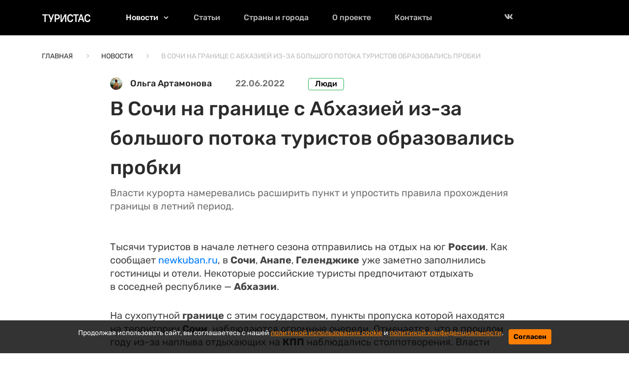

--- FILE ---
content_type: text/html; charset=utf-8
request_url: https://turistas.me/posts/id5729-na-granice-soci-nablyudayutsya-dlinnye-oceredi-turistov-namerevayushhixsya-popast-v-abxaziyu
body_size: 9004
content:

<!DOCTYPE html>
<html lang="ru" dir="ltr">
<!DOCTYPE html>
<html xmlns="http://www.w3.org/1999/xhtml" xml:lang="ru-ru" lang="ru-ru" dir="ltr">
<head>
    <title>В Сочи на границе с Абхазией из-за большого потока туристов образовались пробки | ТУРИСТАС</title>
<meta http-equiv="content-language" content="ru" />
<meta name="robots" content="index, follow" />
    <meta name="robots" content="max-image-preview:large">
    <meta name="news_keywords" content="туризм,россия,абхазия,сочи,граница,очередь" />
        <link rel="image_src" href="https://turistas.me/static/assets/images/default/540x304_turistas.jpg" />
    <meta name="original-source" content="https://turistas.me/" />
    <meta name="description" content="Власти курорта намеревались расширить пункт и упростить правила прохождения границы в летний период." />
    <meta name="abstract" content="В Сочи на границе с Абхазией из-за большого потока туристов образовались пробки. Власти курорта намеревались расширить пункт и упростить правила прохождения границы в летний период." />
    <meta name="keywords" content="туризм,россия,абхазия,сочи,граница,очередь" />
    <meta name="dcterms.title" content="В Сочи на границе с Абхазией из-за большого потока туристов образовались пробки" />
    <meta name="dcterms.creator" content="Ольга Артамонова" />
    <meta name="dcterms.subject" content="туризм,россия,абхазия,сочи,граница,очередь" />
    <meta name="dcterms.description" content="Власти курорта намеревались расширить пункт и упростить правила прохождения границы в летний период." />
    <meta name="dcterms.language" content="ru" />
    <meta property="og:site_name" content="ТУРИСТАС" />
    <meta property="og:type" content="article" />
    <meta property="og:url" content="https://turistas.me/posts/id5729-na-granice-soci-nablyudayutsya-dlinnye-oceredi-turistov-namerevayushhixsya-popast-v-abxaziyu" />
    <meta property="og:title" content="В Сочи на границе с Абхазией из-за большого потока туристов образовались пробки" />
    <meta property="og:description" content="Власти курорта намеревались расширить пункт и упростить правила прохождения границы в летний период." />
        <meta property="og:image" content="https://turistas.me/static/assets/images/default/540x304_turistas.jpg" />
    <meta property="og:locale" content="ru" />
    <meta property="article:tag" content="Новости" />
    <meta property="article:tag" content="Люди" />
            <meta property="article:tag" content="туризм,россия,абхазия,сочи,граница,очередь" />
    <meta property="article:published_time" content="2022-06-22T12:16+03:00" />
    <meta name="twitter:card" content="summary_large_image" />
    <meta name="twitter:description" content="Власти курорта намеревались расширить пункт и упростить правила прохождения границы в летний период." />
    <meta name="twitter:title" content="В Сочи на границе с Абхазией из-за большого потока туристов образовались пробки" />
    <meta name="twitter:url" content="https://turistas.me/posts/id5729-na-granice-soci-nablyudayutsya-dlinnye-oceredi-turistov-namerevayushhixsya-popast-v-abxaziyu" />
        <meta name="twitter:image" content="https://turistas.me/static/assets/images/default/540x304_turistas.jpg" />
    <link rel="amphtml" href="https://turistas.me/ampposts/id5729-na-granice-soci-nablyudayutsya-dlinnye-oceredi-turistov-namerevayushhixsya-popast-v-abxaziyu" />
    <link rel="canonical" href="https://turistas.me/posts/id5729-na-granice-soci-nablyudayutsya-dlinnye-oceredi-turistov-namerevayushhixsya-popast-v-abxaziyu" />
<meta name="MobileOptimized" content="width" />
<meta name="HandheldFriendly" content="true" />
<meta name="theme-color" content="#249AA1">
<meta name="viewport" content="width=device-width, height=device-height, initial-scale=1.0, maximum-scale=1.0, user-scalable=0" />
<meta name="apple-mobile-web-app-title" content="ТУРИСТАС" />
<meta name="application-name" content="ТУРИСТАС" />
<meta name="msapplication-TileColor" content="#0f1215" />
<meta name="msapplication-TileImage" content="/static/favicon.ico" />
<meta http-equiv="X-UA-Compatible" content="IE=Edge">
<meta http-equiv="Content-Type" content="text/html; charset=utf-8">
    <meta name="theme-color" content="#23B153">
    <meta name="format-detection" content="telephone=no">
    <meta name="viewport" content="width=device-width, height=device-height, initial-scale=1.0, maximum-scale=1.0, user-scalable=0">
    <meta http-equiv="X-UA-Compatible" content="IE=Edge">
    <meta http-equiv="Content-Type" content="text/html; charset=utf-8">
    <link rel="icon" href="/static/favicon.ico" type="image/x-icon">
    <link rel="preload" href="/static/assets/css/bootstrap.min.css" as="style">
    <link href="/static/assets/css/bootstrap.min.css" rel="stylesheet">
    <link rel="preload" href="/static/assets/css/recommend_banner.css" as="style">
    <link href="/static/assets/css/recommend_banner.css" rel="stylesheet">
    <link rel="preload" href="/static/assets/css/style.css" as="style">
    <link href="/static/assets/css/style.css" rel="stylesheet">
    <link rel="preload" href="/static/assets/js/jquery-3.5.1.min.js" as="script">
    <script src="/static/assets/js/jquery-3.5.1.min.js"></script>
    <link rel="preload" href="/static/css/cookie_warn_styles.css" as="style">
    <link href="/static/css/cookie_warn_styles.css" rel="stylesheet" type="text/css">
    <link rel="preload" href="/static/js/cookie_warning.js" as="script">
    <script src="/static/js/cookie_warning.js"></script>
    <script type="text/javascript">
        ( function () {
            'use strict';
            var loadedAnalitycs = false,
            timerId;
            if ( navigator.userAgent.indexOf( 'YandexMetrika' ) > -1 ) {
                loadAnalitycs();
            } else {
                window.addEventListener( 'scroll', loadAnalitycs, {passive: true} );
                window.addEventListener( 'touchstart', loadAnalitycs );
                document.addEventListener( 'mouseenter', loadAnalitycs );
                document.addEventListener( 'click', loadAnalitycs );
                window.addEventListener('keydown',loadAnalitycs, {passive: true})
                document.addEventListener( 'DOMContentLoaded', loadFallback );
            }
            function loadFallback() {
                timerId = setTimeout( loadAnalitycs, 1000 );
            }
            function loadAnalitycs( e ) {
                if ( e && e.type ) {
                    console.log( e.type );
                } else {
                    console.log( 'DOMContentLoaded' );
                }
                if ( loadedAnalitycs ) {
                    return;
                }
                let Script1 = document.createElement("script");
                Script1.src = '/static/utils/analitycsInitializerFxd.js';
                Script1.async = true;
                document.getElementsByTagName('head')[0].appendChild(Script1);
                let Script2 = document.createElement("script");
                Script2.src = '/static/utils/adsInitializerFixed.js';
                Script2.async = true;
                document.getElementsByTagName('head')[0].appendChild(Script2);
                loadedAnalitycs = true;
                clearTimeout( timerId );
                window.removeEventListener( 'scroll', loadAnalitycs );
                window.removeEventListener( 'touchstart', loadAnalitycs );
                document.removeEventListener( 'mouseenter', loadAnalitycs );
                document.removeEventListener( 'click', loadAnalitycs );
                document.removeEventListener( 'DOMContentLoaded', loadFallback );
            }
        } )()
    </script>
    <!-- Yandex.RTB -->
    <script>window.yaContextCb=window.yaContextCb||[]</script>
</head>
<body>
<svg aria-hidden="true" style="position: absolute; width: 0; height: 0; overflow: hidden;" version="1.1" xmlns="http://www.w3.org/2000/svg" xmlns:xlink="http://www.w3.org/1999/xlink">
    <defs>
        <symbol id="icon-share" viewBox="0 0 32 32">
            <path d="M4 16c0 2.205 1.795 4 4 4 1.059 0 2.016-0.42 2.732-1.093l7.988 4.565c-0.024 0.173-0.053 0.347-0.053 0.528 0 2.205 1.795 4 4 4s4-1.795 4-4c0-2.205-1.795-4-4-4-1.059 0-2.016 0.42-2.732 1.093l-7.988-4.564c0.024-0.175 0.053-0.348 0.053-0.529s-0.029-0.355-0.053-0.529l7.988-4.564c0.716 0.673 1.673 1.093 2.732 1.093 2.205 0 4-1.795 4-4s-1.795-4-4-4c-2.205 0-4 1.795-4 4 0 0.181 0.029 0.355 0.053 0.529l-7.988 4.564c-0.737-0.7-1.715-1.092-2.732-1.093-2.205 0-4 1.795-4 4z"></path>
        </symbol>
        <symbol id="icon-facebook" viewBox="0 0 32 32">
            <path d="M17.863 27.996v-10.928h3.687l0.548-4.279h-4.235v-2.725c0-1.235 0.344-2.080 2.116-2.080h2.245v-3.815c-1.092-0.117-2.191-0.174-3.289-0.169-3.259 0-5.496 1.989-5.496 5.641v3.14h-3.663v4.279h3.671v10.936h4.416z"></path>
        </symbol>
        <symbol id="icon-ok" viewBox="0 0 32 32">
            <path d="M14.632 21.348c-2.041-0.213-3.883-0.72-5.459-1.961-0.196-0.155-0.399-0.304-0.576-0.476-0.691-0.667-0.76-1.432-0.213-2.219 0.467-0.675 1.251-0.855 2.065-0.467 0.157 0.073 0.307 0.168 0.452 0.268 2.937 2.032 6.973 2.088 9.921 0.092 0.293-0.227 0.605-0.411 0.967-0.504 0.704-0.181 1.36 0.079 1.737 0.699 0.432 0.707 0.427 1.4-0.105 1.948-0.815 0.844-1.796 1.453-2.885 1.879-1.031 0.403-2.16 0.605-3.276 0.739 0.168 0.185 0.248 0.276 0.353 0.383 1.516 1.533 3.040 3.063 4.552 4.601 0.515 0.525 0.623 1.175 0.339 1.785-0.311 0.667-1.004 1.105-1.685 1.059-0.431-0.031-0.767-0.247-1.067-0.549-1.144-1.16-2.309-2.299-3.431-3.48-0.327-0.344-0.484-0.279-0.772 0.020-1.151 1.193-2.32 2.368-3.499 3.537-0.528 0.524-1.157 0.619-1.771 0.32-0.651-0.32-1.067-0.988-1.033-1.661 0.021-0.456 0.244-0.803 0.555-1.115 1.501-1.509 2.997-3.023 4.495-4.533 0.099-0.101 0.192-0.208 0.336-0.364z"></path>
            <path d="M15.876 16.092c-3.643-0.013-6.629-3.053-6.609-6.728 0.021-3.715 3.011-6.707 6.689-6.697 3.685 0.009 6.644 3.047 6.627 6.8-0.020 3.667-3.027 6.637-6.707 6.625zM19.186 9.372c0.002-0.429-0.080-0.855-0.243-1.252s-0.402-0.759-0.705-1.063c-0.303-0.305-0.663-0.546-1.059-0.711s-0.822-0.25-1.251-0.25c-0.433-0-0.863 0.086-1.263 0.253s-0.762 0.413-1.066 0.722c-0.304 0.309-0.543 0.675-0.704 1.078s-0.24 0.833-0.232 1.266c0.001 0.43 0.086 0.855 0.252 1.251s0.408 0.756 0.713 1.059c0.305 0.302 0.667 0.541 1.065 0.703s0.824 0.244 1.253 0.24c0.429-0.002 0.855-0.088 1.25-0.255s0.755-0.41 1.056-0.716c0.301-0.306 0.539-0.669 0.699-1.068s0.24-0.825 0.235-1.254v-0.001z"></path>
        </symbol>
        <symbol id="icon-twitter" viewBox="0 0 32 32">
            <path d="M26.177 10.663c0.017 0.233 0.017 0.465 0.017 0.697 0 7.1-5.404 15.281-15.28 15.281-3.043 0-5.869-0.881-8.248-2.412 0.432 0.049 0.848 0.067 1.297 0.067 2.417 0.006 4.766-0.802 6.668-2.295-1.121-0.020-2.207-0.39-3.108-1.058s-1.57-1.6-1.915-2.666c0.332 0.049 0.665 0.083 1.015 0.083 0.481 0 0.965-0.067 1.415-0.183-1.216-0.245-2.31-0.905-3.095-1.866s-1.213-2.164-1.212-3.405v-0.067c0.716 0.399 1.547 0.648 2.427 0.681-0.737-0.49-1.342-1.155-1.76-1.935s-0.636-1.652-0.635-2.537c0-0.997 0.265-1.912 0.731-2.709 1.35 1.66 3.033 3.018 4.94 3.986s3.998 1.525 6.134 1.634c-0.083-0.4-0.133-0.815-0.133-1.231-0-0.705 0.138-1.404 0.408-2.056s0.665-1.244 1.164-1.743 1.091-0.894 1.743-1.164c0.652-0.27 1.35-0.408 2.056-0.408 1.547 0 2.943 0.648 3.924 1.696 1.202-0.232 2.355-0.671 3.408-1.297-0.401 1.241-1.24 2.293-2.361 2.96 1.066-0.122 2.109-0.402 3.092-0.832-0.735 1.071-1.645 2.010-2.692 2.777z"></path>
        </symbol>
        <symbol id="icon-vk" viewBox="0 0 32 32">
            <path d="M28.772 9.14c0.187-0.62 0-1.075-0.883-1.075h-2.924c-0.744 0-1.084 0.393-1.271 0.825 0 0-1.487 3.625-3.593 5.976-0.68 0.684-0.991 0.9-1.361 0.9-0.185 0-0.455-0.216-0.455-0.836v-5.791c0-0.744-0.215-1.075-0.835-1.075h-4.595c-0.464 0-0.744 0.344-0.744 0.672 0 0.704 1.053 0.867 1.161 2.851v4.304c0 0.943-0.169 1.115-0.543 1.115-0.991 0-3.401-3.639-4.832-7.804-0.279-0.809-0.56-1.136-1.307-1.136h-2.923c-0.836 0-1.003 0.393-1.003 0.825 0 0.776 0.991 4.616 4.615 9.695 2.416 3.468 5.817 5.348 8.916 5.348 1.857 0 2.087-0.417 2.087-1.137v-2.621c0-0.835 0.177-1.003 0.765-1.003 0.432 0 1.176 0.219 2.911 1.889 1.981 1.981 2.309 2.871 3.423 2.871h2.923c0.835 0 1.252-0.417 1.012-1.241-0.263-0.82-1.209-2.013-2.465-3.425-0.683-0.805-1.703-1.672-2.013-2.105-0.433-0.559-0.308-0.805 0-1.301 0.001 0.001 3.563-5.015 3.933-6.72z"></path>
        </symbol>
        <symbol id="icon-instagram" viewBox="0 0 32 32">
            <path d="M16 11.667c-2.393 0-4.333 1.94-4.333 4.333s1.94 4.333 4.333 4.333c2.393 0 4.333-1.94 4.333-4.333s-1.94-4.333-4.333-4.333z"></path>
            <path d="M9.026 4.109c-2.531 0.283-4.573 2.277-4.87 4.817-0.55 4.7-0.55 9.448 0 14.148 0.297 2.54 2.339 4.534 4.87 4.817 4.598 0.514 9.35 0.514 13.948 0 2.531-0.283 4.573-2.277 4.87-4.817 0.55-4.7 0.55-9.448 0-14.148-0.297-2.54-2.339-4.534-4.87-4.817-4.597-0.514-9.35-0.514-13.948 0zM22.667 8c0.736 0 1.333 0.597 1.333 1.333s-0.597 1.333-1.333 1.333c-0.736 0-1.333-0.597-1.333-1.333s0.597-1.333 1.333-1.333zM9.667 16c0-3.498 2.836-6.333 6.333-6.333s6.333 2.836 6.333 6.333c0 3.498-2.836 6.333-6.333 6.333s-6.333-2.836-6.333-6.333z"></path>
        </symbol>
        <symbol id="icon-zoom" viewBox="0 0 16 16">
            <path d="M15.56 15.56c-0.587 0.587-1.538 0.587-2.125 0l-2.652-2.652c-1.090 0.699-2.379 1.116-3.771 1.116-3.872 0-7.012-3.139-7.012-7.012s3.14-7.012 7.012-7.012c3.873 0 7.012 3.139 7.012 7.012 0 1.391-0.417 2.68-1.116 3.771l2.652 2.652c0.587 0.587 0.587 1.538 0 2.125zM7.012 2.003c-2.766 0-5.009 2.242-5.009 5.009s2.243 5.009 5.009 5.009c2.766 0 5.009-2.242 5.009-5.009s-2.242-5.009-5.009-5.009z"></path>
        </symbol>
        <symbol id="icon-menu" viewBox="0 0 32 32">
            <path fill="#ffffff" style="fill: var(--color1, #ffffff)" d="M4.8 8c0-0.424 0.169-0.831 0.469-1.131s0.707-0.469 1.131-0.469h19.2c0.424 0 0.831 0.169 1.131 0.469s0.469 0.707 0.469 1.131-0.169 0.831-0.469 1.131c-0.3 0.3-0.707 0.469-1.131 0.469h-19.2c-0.424 0-0.831-0.169-1.131-0.469s-0.469-0.707-0.469-1.131z"></path>
            <path fill="#ffffff" style="fill: var(--color1, #ffffff)" d="M4.8 16c0-0.424 0.169-0.831 0.469-1.131s0.707-0.469 1.131-0.469h19.2c0.424 0 0.831 0.169 1.131 0.469s0.469 0.707 0.469 1.131-0.169 0.831-0.469 1.131c-0.3 0.3-0.707 0.469-1.131 0.469h-19.2c-0.424 0-0.831-0.169-1.131-0.469s-0.469-0.707-0.469-1.131z"></path>
            <path fill="#ffffff" style="fill: var(--color1, #ffffff)" d="M14.4 24c0-0.424 0.169-0.831 0.469-1.131s0.707-0.469 1.131-0.469h9.6c0.424 0 0.831 0.169 1.131 0.469s0.469 0.707 0.469 1.131-0.169 0.831-0.469 1.131c-0.3 0.3-0.707 0.469-1.131 0.469h-9.6c-0.424 0-0.831-0.169-1.131-0.469s-0.469-0.707-0.469-1.131z"></path>
        </symbol>
        <symbol id="icon-cheveron-down" viewBox="0 0 20 20">
            <path d="M9.293 12.95l0.707 0.707 5.657-5.657-1.414-1.414-4.243 4.242-4.243-4.242-1.414 1.414z"></path>
        </symbol>
        <symbol id="icon-align-right" viewBox="0 0 32 32">
            <path fill="#ffffff" style="fill: var(--color1, #ffffff)" d="M4.8 8c0-0.424 0.169-0.831 0.469-1.131s0.707-0.469 1.131-0.469h19.2c0.424 0 0.831 0.169 1.131 0.469s0.469 0.707 0.469 1.131-0.169 0.831-0.469 1.131c-0.3 0.3-0.707 0.469-1.131 0.469h-19.2c-0.424 0-0.831-0.169-1.131-0.469s-0.469-0.707-0.469-1.131z"></path>
            <path fill="#ffffff" style="fill: var(--color1, #ffffff)" d="M4.8 16c0-0.424 0.169-0.831 0.469-1.131s0.707-0.469 1.131-0.469h19.2c0.424 0 0.831 0.169 1.131 0.469s0.469 0.707 0.469 1.131-0.169 0.831-0.469 1.131c-0.3 0.3-0.707 0.469-1.131 0.469h-19.2c-0.424 0-0.831-0.169-1.131-0.469s-0.469-0.707-0.469-1.131z"></path>
            <path fill="#ffffff" style="fill: var(--color1, #ffffff)" d="M14.4 24c0-0.424 0.169-0.831 0.469-1.131s0.707-0.469 1.131-0.469h9.6c0.424 0 0.831 0.169 1.131 0.469s0.469 0.707 0.469 1.131-0.169 0.831-0.469 1.131c-0.3 0.3-0.707 0.469-1.131 0.469h-9.6c-0.424 0-0.831-0.169-1.131-0.469s-0.469-0.707-0.469-1.131z"></path>
        </symbol>
    </defs>
</svg>
<header class="header sticky-menu" id="menu">
    <div class="navbar d-flex align-items-center py-0 container">
    <div class="header__logo py-4 pr-5">
        <a class="pb-1" href="/">
            <img class="logo" src="/static/assets/images/logo-1.svg" alt="">
        </a>
    </div>
    <div class="flex-row d-flex navbar-content position-relative align-items-center">
        <div class="navbar-content-menu">
            <ul class="navbar-nav bd-navbar-nav flex-row mt-3">
                <li class="nav-item parent navbar-item active mx-4 pb-3 d-flex align-items-center position-relative">
                    <a class="nav-link navbar-a" href="/news">Новости</a>
                    <svg class="icon icon-cheveron-down toggle-element ml-2"><use xlink:href="#icon-cheveron-down"></use></svg>
                    <div class="navbar-submenu_parent">
                        <ul class="navbar-dropdown navbar-submenu">
                            <li class="list-item navbar-submenu_item d-md-none"><a class="list-link" href="/news">Новости</a></li>
                            <li class="list-item navbar-submenu_item"><a class="list-link" href="/news/statistics">Статистика</a></li>
                            <li class="list-item navbar-submenu_item"><a class="list-link" href="/news/official">Официальные сообщения</a></li>
                            <li class="list-item navbar-submenu_item"><a class="list-link" href="/news/visas">Визы</a></li>
                            <li class="list-item navbar-submenu_item"><a class="list-link" href="/news/transport">Транспорт</a></li>
                            <li class="list-item navbar-submenu_item"><a class="list-link" href="/news/advice">Советы</a></li>
                            <li class="list-item navbar-submenu_item"><a class="list-link" href="/news/food">Еда</a></li>
                            <li class="list-item navbar-submenu_item"><a class="list-link" href="/news/culture">Культура</a></li>
                            <li class="list-item navbar-submenu_item"><a class="list-link" href="/news/routes">Маршруты</a></li>
                            <li class="list-item navbar-submenu_item"><a class="list-link" href="/news/people">Люди</a></li>
                            <li class="list-item navbar-submenu_item"><a class="list-link" href="/news/nature">Природа</a></li>
                            <li class="list-item navbar-submenu_item"><a class="list-link" href="/news/towns">Города</a></li>
                            <li class="list-item navbar-submenu_item"><a class="list-link" href="/news/incidents">Происшествия</a></li>
                            <li class="list-item navbar-submenu_item"><a class="list-link" href="/news/prices">Цены</a></li>
                        </ul>
                    </div>
                </li>
                <li class="nav-item parent navbar-item mx-4 pb-3 d-flex align-items-center position-relative">
                    <a class="nav-link navbar-a" href="/world/blogs/list">Статьи</a>
                </li>
                <li class="nav-item navbar-item mx-4 pb-3 position-relative">
                    <a class="nav-link navbar-a" href="/world/all-countries">Страны и города</a>
                </li>
                <li class="nav-item navbar-item mx-4 pb-3 position-relative">
                    <a class="nav-link navbar-a" href="/about">О проекте</a>
                </li>
                <li class="nav-item navbar-item mx-4 pb-3 position-relative">
                    <a class="nav-link navbar-a" href="/contacts">Контакты</a>
                </li>
            </ul>
        </div>
    </div>
    <div class="flex-grow-1 d-xl-flex justify-content-center d-none">
        <a href="https://vk.com/turistasme" target="_blank" class=""><svg class="header-icon icon icon-vk"><use xlink:href="#icon-vk"></use></svg></a>
    </div>
    <div class="ml-md-auto d-flex">
        <button class="navbar-toggle-3 btn border-0 p-0 d-lg-none">
            <svg class="icon icon-align-right"><use xlink:href="#icon-align-right"></use></svg>
        </button>
    </div>
    </div>
</header>
    <main id="content" class="content" role="main">
        <section class="section">
            <div class="crumb mt-3">
                <div class="container">
                    <nav aria-label="breadcrumb">
                        <ol class="breadcrumb px-0 py-3 mb-0">
                            <li class="breadcrumb-item pr-2 pr-md-4"><a href="/">Главная</a></li>
                            <li class="breadcrumb-item pr-2 pr-md-4"><a href="/news">Новости</a></li>
                            <li class="breadcrumb-item active" aria-current="page">В Сочи на границе с Абхазией из-за большого потока туристов образовались пробки</li>
                        </ol>
                    </nav>
                </div>
            </div>
            <input type="hidden" name="csrfmiddlewaretoken" value="2wjo1xgCbD4vuiovAYfGSFOEfX0HObyq7sJVRIoj46CW7K8ZRyX8ivNTJg2QYLoz">
<div class="container mb-5">
    <div class="article mb-5 mt-3" data-rel="article" id="5729" data-article='{"title": "В Сочи на границе с Абхазией из-за большого потока туристов образовались пробки | ТУРИСТАС", "url": "https://turistas.me/posts/id5729-na-granice-soci-nablyudayutsya-dlinnye-oceredi-turistov-namerevayushhixsya-popast-v-abxaziyu"}'>
        <div class="info-block">
            <article class="card">
                <div class="article__meta" style="display: none" itemscope="" itemtype="https://schema.org/Article">
    <div itemprop="mainEntityOfPage">https://turistas.me/posts/id5729-na-granice-soci-nablyudayutsya-dlinnye-oceredi-turistov-namerevayushhixsya-popast-v-abxaziyu</div>
    <a itemprop="url" href="https://turistas.me/posts/id5729-na-granice-soci-nablyudayutsya-dlinnye-oceredi-turistov-namerevayushhixsya-popast-v-abxaziyu"></a>
    <div itemprop="headline">В Сочи на границе с Абхазией из-за большого потока туристов образовались пробки</div>
    <div itemprop="alternativeHeadline">Власти курорта намеревались расширить пункт и упростить правила прохождения границы в летний период.</div>
    <div itemprop="name">В Сочи на границе с Абхазией из-за большого потока туристов образовались пробки</div>
    <div itemprop="description">Власти курорта намеревались расширить пункт и упростить правила прохождения границы в летний период.</div>
    <div itemprop="datePublished">2022-06-22T12:16+03:00</div>
    <div itemprop="dateCreated">2022-06-22T12:16+03:00</div>
    <div itemprop="dateModified">2022-06-22T12:16+03:00</div>
    <div itemprop="articleSection">Люди</div>
    <div itemprop="speakable" itemscope="" itemtype="https://schema.org/SpeakableSpecification">
        <div itemprop="xpath">/html/head/meta[@name='og:title']/@content</div>
        <div itemprop="xpath">/html/head/meta[@name='og:description']/@content</div>
    </div>
    <div itemprop="articleBody">Тысячи туристов в начале летнего сезона отправились на отдых на юг России. Как сообщает newkuban.ru, в Сочи, Анапе, Геленджике уже заметно заполнились гостиницы и отели. Некоторые российские туристы предпочитают отдыхать в соседней республике — Абхазии.
На сухопутной границе с этим государством, пункты пропуска которой находятся на территории Сочи, наблюдаются огромные очереди. Отмечается, что в прошлом году из-за наплыва отдыхающих на КПП наблюдались столпотворения. Власти курорта намеревались расширить пункт и упростить правила прохождения границы в летний период.
По всей видимости, сообщает издание, ситуация не поменялась. В социальных сетях появляются видео, где запечатлены огромные очереди на границе России и Абхазии в Сочи.</div>
    <div itemprop="copyrightHolder" itemscope="" itemtype="http://schema.org/Organization">
        <div itemprop="name">ТУРИСТАС</div>
        <a itemprop="url" href="https://turistas.me/"></a>
        <div itemprop="email">info@turistas.me</div>
        <div itemprop="legalName">ТУРИСТАС</div>
        <div itemprop="logo" itemscope="" itemtype="https://schema.org/ImageObject">
            <a itemprop="url" href="/static/assets/images/logo-1.svg"></a>
            <a itemprop="contentUrl" href="/static/assets/images/logo-1.svg"></a>
            <div itemprop="width">98</div>
            <div itemprop="height">16</div>
        </div>
        <div itemprop="image" itemscope="" itemtype="https://schema.org/ImageObject">
            <a itemprop="url" href="/static/assets/images/logo-1.svg"></a>
            <a itemprop="contentUrl" href="/static/assets/images/logo-1.svg"></a>
            <div itemprop="width">98</div>
            <div itemprop="height">16</div>
        </div>
    </div>
    <div itemprop="copyrightYear">None</div>
    <div itemprop="creator" itemscope="" itemtype="http://schema.org/Person">
        <div itemprop="name">Ольга Артамонова</div>
    </div>
    <div itemprop="editor" itemscope="" itemtype="http://schema.org/Person">
        <div itemprop="name">Ольга Артамонова</div>
    </div>
    <div itemprop="genre">Новости</div>
    <div itemprop="inLanguage">ru-RU</div>
    <div itemprop="sourceOrganization" itemscope="" itemtype="http://schema.org/Organization">
        <div itemprop="name">ТУРИСТАС</div>
        <a itemprop="url" href="https://turistas.me/"></a>
        <div itemprop="email">info@turistas.me</div>
        <div itemprop="legalName">ТУРИСТАС</div>
        <div itemprop="logo" itemscope="" itemtype="https://schema.org/ImageObject">
            <a itemprop="url" href="/static/assets/images/logo-1.svg"></a>
            <a itemprop="contentUrl" href="/static/assets/images/logo-1.svg"></a>
            <div itemprop="width">98</div>
            <div itemprop="height">16</div>
        </div>
        <div itemprop="image" itemscope="" itemtype="https://schema.org/ImageObject">
            <a itemprop="url" href="/static/assets/images/logo-1.svg"></a>
            <a itemprop="contentUrl" href="/static/assets/images/logo-1.svg"></a>
            <div itemprop="width">98</div>
            <div itemprop="height">16</div>
        </div>
    </div>
    <div itemprop="publisher" itemscope="" itemtype="http://schema.org/Organization">
        <div itemprop="name">ТУРИСТАС</div>
        <a itemprop="url" href="https://turistas.me/"> </a>
        <div itemprop="email">info@turistas.me</div>
        <div itemprop="legalName">ТУРИСТАС</div>
        <div itemprop="logo" itemscope="" itemtype="https://schema.org/ImageObject">
            <a itemprop="url" href="/static/assets/images/logo-1.svg"></a>
            <a itemprop="contentUrl" href="/static/assets/images/logo-1.svg"></a>
            <div itemprop="width">98</div>
            <div itemprop="height">16</div>
        </div>
        <div itemprop="image" itemscope="" itemtype="https://schema.org/ImageObject">
            <a itemprop="url" href="/static/assets/images/logo-1.svg"></a>
            <a itemprop="contentUrl" href="/static/assets/images/logo-1.svg"></a>
            <div itemprop="width">98</div>
            <div itemprop="height">16</div>
        </div>
    </div>
    <div itemprop="author" itemscope="" itemtype="http://schema.org/Person">
        <div itemprop="name">Ольга Артамонова</div>
    </div>
</div>
                <div class="d-flex flex-wrap align-items-center mb-0 mb-md-2">
                    <div class="d-flex align-items-center mb-3 mb-md-0">
                        <img class="avatar mr-3" src="/static/assets/images/authors/konovalova.jpg" alt="" width="40" height="40" />
                        <div class="avatar__text mr-5">Ольга Артамонова</div>
                    </div>
                    <div class="card-calendar mr-5 mb-3 mb-md-0">
                        <time class="datetime" datetime="2021-01-14">22.06.2022</time>
                    </div>
                    <div class="mb-3 mb-md-0"><a href="/people" class="card-theme fw-500">Люди</a></div>
                </div>
                <div class="card-body p-0 position-relative">
                    <h1 class="card-h mb-2 fw-500 fs-40 fs-md-32 fs-sm-24 fw-md-600 fw-sm-500">В Сочи на границе с Абхазией из-за большого потока туристов образовались пробки</h1>
                    <p class="fs-20 mb-4 nav-gray fs-sm-16">Власти курорта намеревались расширить пункт и упростить правила прохождения границы в летний период.</p>
                </div>
            </article>
            <p>Тысячи туристов в&nbsp;начале летнего сезона отправились на&nbsp;отдых на&nbsp;юг&nbsp;<strong>России</strong>. Как сообщает <a href="https://newkuban.ru/news/210655309/?utm_source=yxnews&amp;utm_medium=desktop" target="_blank" rel="noopener">newkuban.ru</a>, в&nbsp;<strong>Сочи</strong>,<strong> Анапе</strong>,<strong> Геленджике</strong> уже заметно заполнились гостиницы и&nbsp;отели. Некоторые российские туристы предпочитают отдыхать в&nbsp;соседней республике&nbsp;&mdash; <strong>Абхазии</strong>.</p>
<p>На&nbsp;сухопутной <strong>границе</strong> с&nbsp;этим государством, пункты пропуска которой находятся на&nbsp;территории <strong>Сочи</strong>, наблюдаются огромные очереди. Отмечается, что в&nbsp;прошлом году из-за наплыва отдыхающих на&nbsp;<strong>КПП</strong> наблюдались столпотворения. Власти <strong>курорта</strong> намеревались расширить пункт и&nbsp;упростить правила прохождения границы в&nbsp;<strong>летний период</strong>.</p>
<p>По&nbsp;всей видимости, сообщает издание, ситуация не&nbsp;поменялась. В&nbsp;социальных сетях появляются видео, где запечатлены огромные очереди на&nbsp;границе <strong>России </strong>и<strong>&nbsp;Абхазии</strong> в<strong>&nbsp;Сочи</strong>.</p>
            <div class="divider divider-dashed"></div>
            <div class="row article-tag">
                <div class="col text-center"><a href="https://twitter.com/intent/tweet?text=В Сочи на границе с Абхазией из-за большого потока туристов образовались пробки%20%7C%20ТУРИСТАС&url=https://turistas.me/posts/id5729-na-granice-soci-nablyudayutsya-dlinnye-oceredi-turistov-namerevayushhixsya-popast-v-abxaziyu&utm_source=share2" target="_blank"><svg class="icon icon-twitter"><use xlink:href="#icon-twitter"></use></svg></a></div>
                <div class="col text-center"><a href="https://vk.com/share.php?url=https://turistas.me/posts/id5729-na-granice-soci-nablyudayutsya-dlinnye-oceredi-turistov-namerevayushhixsya-popast-v-abxaziyu&title=В Сочи на границе с Абхазией из-за большого потока туристов образовались пробки%20%7C%20ТУРИСТАС&utm_source=share2" target="_blank"><svg class="icon icon-vk"><use xlink:href="#icon-vk"></use></svg></a></div>
                <div class="col text-center"><a href="https://connect.ok.ru/offer?url=https://turistas.me/posts/id5729-na-granice-soci-nablyudayutsya-dlinnye-oceredi-turistov-namerevayushhixsya-popast-v-abxaziyu&title=В Сочи на границе с Абхазией из-за большого потока туристов образовались пробки%20%7C%20ТУРИСТАС&utm_source=share2" target="_blank"><svg class="icon icon-ok"><use xlink:href="#icon-ok"></use></svg></a></div>
            </div>
            <div class="divider divider-dashed"></div>
        </div>
    </div>
</div>
    <div class="advertising">
        <div class="d-none d-md-block">
            <div class="d-flex justify-content-center">
                <div id="yandex_rtb_R-A-639713-2-5729"></div>
                <script type="text/javascript">
                    (function(w, d, n, s, t) {
                        w[n] = w[n] || [];
                        w[n].push(function() {
                            Ya.Context.AdvManager.render({
                                blockId: "R-A-639713-2",
                                renderTo: "yandex_rtb_R-A-639713-2-5729",
                                async: true,
                                pageNumber: "5729"
                            });
                        });
                        t = d.getElementsByTagName("script")[0];
                        s = d.createElement("script");
                        s.type = "text/javascript";
                        s.src = "//an.yandex.ru/system/context.js";
                        s.async = true;
                        t.parentNode.insertBefore(s, t);
                    })(this, this.document, "yandexContextAsyncCallbacks");
                </script>
            </div>
        </div>
        <div class="d-md-none">
            <div class="d-flex justify-content-center">
                <!-- Yandex.RTB R-A-639713-4 -->
                <div id="yandex_rtb_R-A-639713-4-5729"></div>
                <script type="text/javascript">
                    (function(w, d, n, s, t) {
                        w[n] = w[n] || [];
                        w[n].push(function() {
                            Ya.Context.AdvManager.render({
                                blockId: "R-A-639713-4",
                                renderTo: "yandex_rtb_R-A-639713-4-5729",
                                async: true,
                                pageNumber: "5729"
                            });
                        });
                        t = d.getElementsByTagName("script")[0];
                        s = d.createElement("script");
                        s.type = "text/javascript";
                        s.src = "//an.yandex.ru/system/context.js";
                        s.async = true;
                        t.parentNode.insertBefore(s, t);
                    })(this, this.document, "yandexContextAsyncCallbacks");
                </script>
            </div>
        </div>
    </div>
<div class="lazy" data-lazy-function="loadItem"></div>
            <script>
                let showedIdsList = [5729, ];
            </script>
        </section>
    </main>
    <script src="/static/assets/js/scroll_updatd.js"></script>
    <div id="cookie-consent" class="cookie-popup">
    <div class="popupContentContainer">
        <p>Продолжая использовать сайт, вы соглашаетесь с нашей <a href="/cookie_policy" target="_blank">политикой использования cookie</a> и <a href="/policy" target="_blank">политикой конфиденциальности</a>.</p>
        <button id="cookie-accept">Согласен</button>
    </div>
</div>
<footer role="contentinfo">
<div class="footer mt-5">
    <div class="container">
        <div class="row">
            <div class="col-lg-2">
                <div class="footer__logo mb-5">
                    <a class="" href="/">
                        <img class="logo" src="/static/assets/images/logo-1.svg" alt="">
                    </a>
                </div>
            </div>
            <div class="col-lg-7">
                <div class="row row-cols-sm-4 row-cols-2">
                    <div class="col mb-5">
                        <h6 class="mb-4 mt-md-1 fw-400">Навигация</h6>
                        <ul class="footer-list">
                            <li><a href="/news">Новости</a></li>
                            <li><a href="/world/blogs/list">Статьи</a></li>
                            <li><a href="/contacts">Контакты</a></li>
                            <li><a href="/about">О проекте</a></li>
                        </ul>
                    </div>
                    <div class="col mb-5">
                        <h6 class="mb-4 mt-md-1 fw-400">Новости</h6>
                        <ul class="footer-list">
                            <li><a href="/news/statistics">Статистика</a></li>
                            <li><a href="/news/official">Официальные сообщения</a></li>
                            <li><a href="/news/visas">Визы</a></li>
                            <li><a href="/news/transport">Транспорт</a></li>
                            <li><a href="/news/advice">Советы</a></li>
                            <li><a href="/news/food">Еда</a></li>
                            <li><a href="/news/culture">Культура</a></li>
                            <li><a href="/news/routes">Маршруты</a></li>
                            <li><a href="/news/people">Люди</a></li>
                            <li><a href="/news/nature">Природа</a></li>
                            <li><a href="/news/towns">Города</a></li>
                            <li><a href="/news/incidents">Происшествия</a></li>
                        </ul>
                    </div>
                    <div class="col mb-5">
                        <h6 class="mb-4 mt-md-1 fw-400">Статьи</h6>
                        <ul class="footer-list">
                            <li><a href="/articles/statistics">Статистика</a></li>
                            <li><a href="/articles/official">Официальные сообщения</a></li>
                            <li><a href="/articles/visas">Визы</a></li>
                            <li><a href="/articles/transport">Транспорт</a></li>
                            <li><a href="/articles/advice">Советы</a></li>
                            <li><a href="/articles/food">Еда</a></li>
                            <li><a href="/articles/culture">Культура</a></li>
                            <li><a href="/articles/routes">Маршруты</a></li>
                            <li><a href="/articles/people">Люди</a></li>
                            <li><a href="/articles/nature">Природа</a></li>
                            <li><a href="/articles/towns">Города</a></li>
                            <li><a href="/articles/incidents">Происшествия</a></li>
                        </ul>
                    </div>
                </div>
            </div>
            <div class="col-lg-3">
                <div class="mb-4 mt-md-1 d-flex justify-content-lg-end">
                    <a href="https://vk.com/turistasme" target="_blank" class=""><svg class="mb-2 footer-icon icon icon-vk"><use xlink:href="#icon-vk"></use></svg></a>
                </div>
            </div>
        </div>
        <div class="footer-info__text my-4 nav-gray">
            2018–2025 © Туристас. При использовании материалов сайта обязательным условием является наличие гиперссылки в пределах первого абзаца на страницу расположения исходной статьи
        </div>
    </div>
</div>
</footer>
<div class="blur"></div>
<script src="/static/assets/js/bootstrap.min.js"></script>
<script src="/static/assets/js/jquery.lazyload.min.js"></script>
<script src="/static/assets/js/lazyloader.min.js"></script>
<script src="/static/assets/js/css-vars-ponyfill.min.js"></script>
<script src="/static/assets/js/script.js"></script>
<noscript><div><img src="https://mc.yandex.ru/watch/49313608" style="position:absolute; left:-9999px;" alt="" /></div></noscript>
<noscript><div>
<img src="https://top-fwz1.mail.ru/counter?id=3085197;js=na" style="border:0;position:absolute;left:-9999px;" alt="Top.Mail.Ru" />
</div></noscript>
<!-- //Rating@Mail.ru counter -->
</body>
</html>


--- FILE ---
content_type: text/css
request_url: https://turistas.me/static/assets/css/recommend_banner.css
body_size: 387
content:
@media screen and (max-width: 480px) {
    .recommendTitle {
        font-size: 22px!important;
    }
}

@media screen and (max-width: 680px) {

}

@media screen and (max-width: 768px) {
    .recommendCard {
        max-width: 400px!important;
        flex-direction: column!important;
        margin-left: auto;
        margin-right: auto;
        align-items: center;
    }

    .recommendTitleContainer {
        margin-left: 0!important;
        margin-top: 12px!important;
    }
}

.recommendContainer {

}

.recommendCardWrapper {

}

.recommendCard {
    display: flex;
    flex-direction: row;
}

.recommendImageContainer {
    position: relative;
    max-width: 400px;
    width: 100%;
}

.recommendImageContainer img {
    position: relative;
    max-width: 100%;
    border-radius: 8px;
}

.recommendTitleContainer {
    display: flex;
    flex-direction: column;
    justify-content: center;
    margin-left: 12px;
}

.recommendTitle {
    font-weight: bold;
    font-size: 24px;
    text-decoration: none!important;
    color: #333333!important;
}

--- FILE ---
content_type: text/css
request_url: https://turistas.me/static/assets/css/style.css
body_size: 5060
content:
 /* rubik-300 - latin_cyrillic */
@font-face {
    font-family: 'Rubik';
    font-style: normal;
    font-weight: 300;
    src: url('../fonts/Rubik/rubik-v11-latin_cyrillic-300.eot'); /* IE9 Compat Modes */
    src: local(''),
         url('../fonts/Rubik/rubik-v11-latin_cyrillic-300.eot?#iefix') format('embedded-opentype'), /* IE6-IE8 */
         url('../fonts/Rubik/rubik-v11-latin_cyrillic-300.woff2') format('woff2'), /* Super Modern Browsers */
         url('../fonts/Rubik/rubik-v11-latin_cyrillic-300.woff') format('woff'), /* Modern Browsers */
         url('../fonts/Rubik/rubik-v11-latin_cyrillic-300.ttf') format('truetype'), /* Safari, Android, iOS */
         url('../fonts/Rubik/rubik-v11-latin_cyrillic-300.svg#Rubik') format('svg'); /* Legacy iOS */
    font-display: swap;
  }
  /* rubik-regular - latin_cyrillic */
  @font-face {
    font-family: 'Rubik';
    font-style: normal;
    font-weight: 400;
    src: url('../fonts/Rubik/rubik-v11-latin_cyrillic-regular.eot'); /* IE9 Compat Modes */
    src: local(''),
         url('../fonts/Rubik/rubik-v11-latin_cyrillic-regular.eot?#iefix') format('embedded-opentype'), /* IE6-IE8 */
         url('../fonts/Rubik/rubik-v11-latin_cyrillic-regular.woff2') format('woff2'), /* Super Modern Browsers */
         url('../fonts/Rubik/rubik-v11-latin_cyrillic-regular.woff') format('woff'), /* Modern Browsers */
         url('../fonts/Rubik/rubik-v11-latin_cyrillic-regular.ttf') format('truetype'), /* Safari, Android, iOS */
         url('../fonts/Rubik/rubik-v11-latin_cyrillic-regular.svg#Rubik') format('svg'); /* Legacy iOS */
      font-display: swap;
  }
  /* rubik-500 - latin_cyrillic */
  @font-face {
    font-family: 'Rubik';
    font-style: normal;
    font-weight: 500;
    src: url('../fonts/Rubik/rubik-v11-latin_cyrillic-500.eot'); /* IE9 Compat Modes */
    src: local(''),
         url('../fonts/Rubik/rubik-v11-latin_cyrillic-500.eot?#iefix') format('embedded-opentype'), /* IE6-IE8 */
         url('../fonts/Rubik/rubik-v11-latin_cyrillic-500.woff2') format('woff2'), /* Super Modern Browsers */
         url('../fonts/Rubik/rubik-v11-latin_cyrillic-500.woff') format('woff'), /* Modern Browsers */
         url('../fonts/Rubik/rubik-v11-latin_cyrillic-500.ttf') format('truetype'), /* Safari, Android, iOS */
         url('../fonts/Rubik/rubik-v11-latin_cyrillic-500.svg#Rubik') format('svg'); /* Legacy iOS */
      font-display: swap;
  }
  /* rubik-600 - latin_cyrillic */
  @font-face {
    font-family: 'Rubik';
    font-style: normal;
    font-weight: 600;
    src: url('../fonts/Rubik/rubik-v11-latin_cyrillic-600.eot'); /* IE9 Compat Modes */
    src: local(''),
         url('../fonts/Rubik/rubik-v11-latin_cyrillic-600.eot?#iefix') format('embedded-opentype'), /* IE6-IE8 */
         url('../fonts/Rubik/rubik-v11-latin_cyrillic-600.woff2') format('woff2'), /* Super Modern Browsers */
         url('../fonts/Rubik/rubik-v11-latin_cyrillic-600.woff') format('woff'), /* Modern Browsers */
         url('../fonts/Rubik/rubik-v11-latin_cyrillic-600.ttf') format('truetype'), /* Safari, Android, iOS */
         url('../fonts/Rubik/rubik-v11-latin_cyrillic-600.svg#Rubik') format('svg'); /* Legacy iOS */
      font-display: swap;
  }
  /* rubik-700 - latin_cyrillic */
  @font-face {
    font-family: 'Rubik';
    font-style: normal;
    font-weight: 700;
    src: url('../fonts/Rubik/rubik-v11-latin_cyrillic-700.eot'); /* IE9 Compat Modes */
    src: local(''),
         url('../fonts/Rubik/rubik-v11-latin_cyrillic-700.eot?#iefix') format('embedded-opentype'), /* IE6-IE8 */
         url('../fonts/Rubik/rubik-v11-latin_cyrillic-700.woff2') format('woff2'), /* Super Modern Browsers */
         url('../fonts/Rubik/rubik-v11-latin_cyrillic-700.woff') format('woff'), /* Modern Browsers */
         url('../fonts/Rubik/rubik-v11-latin_cyrillic-700.ttf') format('truetype'), /* Safari, Android, iOS */
         url('../fonts/Rubik/rubik-v11-latin_cyrillic-700.svg#Rubik') format('svg'); /* Legacy iOS */
      font-display: swap;
  }
  /* rubik-800 - latin_cyrillic */
  @font-face {
    font-family: 'Rubik';
    font-style: normal;
    font-weight: 800;
    src: url('../fonts/Rubik/rubik-v11-latin_cyrillic-800.eot'); /* IE9 Compat Modes */
    src: local(''),
         url('../fonts/Rubik/rubik-v11-latin_cyrillic-800.eot?#iefix') format('embedded-opentype'), /* IE6-IE8 */
         url('../fonts/Rubik/rubik-v11-latin_cyrillic-800.woff2') format('woff2'), /* Super Modern Browsers */
         url('../fonts/Rubik/rubik-v11-latin_cyrillic-800.woff') format('woff'), /* Modern Browsers */
         url('../fonts/Rubik/rubik-v11-latin_cyrillic-800.ttf') format('truetype'), /* Safari, Android, iOS */
         url('../fonts/Rubik/rubik-v11-latin_cyrillic-800.svg#Rubik') format('svg'); /* Legacy iOS */
      font-display: swap;
  }
  /* rubik-900 - latin_cyrillic */
  @font-face {
    font-family: 'Rubik';
    font-style: normal;
    font-weight: 900;
    src: url('../fonts/Rubik/rubik-v11-latin_cyrillic-900.eot'); /* IE9 Compat Modes */
    src: local(''),
         url('../fonts/Rubik/rubik-v11-latin_cyrillic-900.eot?#iefix') format('embedded-opentype'), /* IE6-IE8 */
         url('../fonts/Rubik/rubik-v11-latin_cyrillic-900.woff2') format('woff2'), /* Super Modern Browsers */
         url('../fonts/Rubik/rubik-v11-latin_cyrillic-900.woff') format('woff'), /* Modern Browsers */
         url('../fonts/Rubik/rubik-v11-latin_cyrillic-900.ttf') format('truetype'), /* Safari, Android, iOS */
         url('../fonts/Rubik/rubik-v11-latin_cyrillic-900.svg#Rubik') format('svg'); /* Legacy iOS */
      font-display: swap;
  }



:root {
    --color-black: #000;
    --color-black-dark: #201F25;
    --color-white: #fff;

    --color-green: #23B153;
    --color-green-hover: #186632;

    --color-dark-grey:#2B2B2B;
    --color-dark-grey-hover:#9D9D9D;
    --color-navigation-gray: #717171;
    --color-contrast-gray: #BCBCBC;
    --color-text-dark-gray:#444444;
    --color-background-gray:#F7F7F7;
    --color-border-gray:#E5E5E5;

    --font-family-rubik: 'Rubik', sans-serif;
}

html:not(.component), html:not(.component) body {
    min-height: 100vh !important;
}

html, body {
    font-family: var(--font-family-rubik);
    background-color: var(--color-white);
    font-size: 16px;
    line-height: 1.5;
    font-weight: 400;
    font-style: normal;
    color: var(--color-dark-grey);
    padding: 0;
    margin: 0;
    -webkit-text-size-adjust: 100%;
    -webkit-font-smoothing: antialiased;
}

body{
    display: flex;
    flex-direction: column;
}

ul, ol {
    list-style: none;
    padding: 0;
    margin: 0;
}

.icon {
    display: inline-block;
    width: 1em;
    height: 1em;
    vertical-align: -.125em;
}

.icon use {
    width: 1em;
    height: 1em;
    stroke-width: 0;
    stroke: currentColor;
    fill: currentColor;
    font-size: inherit;
    overflow: visible;
}

a {
    color: #2B2B2B;
    transition: all 0.3s ease-in-out;
}

.nav-gray{
    color: var(--color-navigation-gray);
}

.contr-gray{
    color: var(--color-contrast-gray);
}

.fs-14{
    font-size: 14px!important;
}

.fs-18{
    font-size: 18px!important;
}

.fs-20{
    font-size: 20px!important;
}

.fs-24{
    font-size: 24px!important;
}

.fs-30{
    font-size: 30px!important;
}

.fs-32{
    font-size: 32px!important;
}

.fs-36{
    font-size: 36px!important;
}

.fs-40{
    font-size: 40px!important;
}

.fw-400{
    font-weight: 400!important;
}

.fw-500{
    font-weight: 500!important;
}

.fw-600{
    font-weight: 600!important;
}

.fw-700{
    font-weight: 700!important;
}

.br-4{
    border-radius: 4px;
}

.br-8{
    border-radius: 8px;
}

.br-10{
    border-radius: 10px;
}

img {
    display: inline-block;
    height: auto;
    max-width: 100%;
}

.header{
    height: 72px;
    background-color: var(--color-black);
}

.header-info,
.header-info a{
    color: var(--color-navigation-gray);
}

footer {
    margin-top: auto;
    color: var(--color-white);
    background-color: var(--color-black);
}

.footer-tagline{
    color: var(--color-border-gray);
}

.footer-info__text{
    font-size: 12px;
    line-height: 150%;
}

.header-icon,
.footer-icon {
    font-size: 20px;
    color: var(--color-border-gray);
    transition: 1s;
    cursor: pointer;
    margin-right: 28px;
}

.header-icon{
    color: var(--color-contrast-gray);
}

.footer-list a{
    color: var(--color-navigation-gray);
}

.footer-list a:hover{
    color: var(--color-green-hover)!important;
}

.header-icon.icon-facebook:hover,
.footer-icon.icon-facebook:hover{
    color: #3B5999;
}

.header-icon.icon-twitter:hover,
.footer-icon.icon-twitter:hover{
    color: #55ACEE;
}

.header-icon.icon-vk:hover,
.footer-icon.icon-vk:hover{
    color: #4C75A3;
}

.header-icon.icon-ok:hover,
.footer-icon.icon-ok:hover{
    color: #EE7C34;
}

.header-icon.icon-share:hover,
.footer-icon.icon-share:hover{
    color: #717171;
}

.header-icon.icon-instagram:hover,
.footer-icon.icon-instagram:hover{
    color: #c13584;
}

.breadcrumb-item,
.breadcrumb-item.active {
    color: var(--color-contrast-gray);
    display: inline;
}

.breadcrumb-item+.breadcrumb-item {
    padding-left: 0px!important;
}

.breadcrumb-item+.breadcrumb-item::before {
    content: ">"!important;
    padding-right: 24px!important;
    color: var(--color-contrast-gray)!important;
    display: inline-block;
    float: none;
}

.breadcrumb-item+.breadcrumb-item:hover::before {
    text-decoration: none;
}

.breadcrumb {
    background-color: var(--color-white);
    line-height: 150%;
    font-size: 14px;
    display: block !important;
    overflow: hidden;
    text-overflow: ellipsis;
    white-space: nowrap;
    text-transform: uppercase;
}

.headline a{
    color: var(--color-green);
    font-style: normal;
    font-weight: normal;
    font-size: 14px;
    line-height: 150%;
    text-transform: uppercase;
}

.headline a:hover,
.headline a:active,
.headline a:focus{
    color: var(--color-green-hover)!important;
}

.headline h2{
    font-weight: 500;
    font-size: 16px;
}

.dot-headline{
    list-style: disc;
    display: list-item;
}

.dot-headline::marker {
    color: var(--color-green);
  }

.divider-dashed {
    border-top: 1px solid var(--color-border-gray);
    margin-top: 20px;
    margin-bottom: 20px;
}

.left,
.right{
    border: 1px solid #BCBCBC;
    border-radius: 4px;
    padding: 0 4px;
}

.left .icon-cheveron-down{
    transform: rotate(90deg);
}

.right .icon-cheveron-down{
    transform: rotate(-90deg);
}

.card {
    border-radius: 0;
    border: 0px;
    background-color: rgba(0,0,0,0);
}

.search-card {
  margin-top: 20px;
}

.card__div {
    position: relative;
    overflow: hidden;
    display: block;
}

.card__img{
    position: absolute;
    left: 0;
    top: 0;
    width: 100%;
    height: 100%;
    transform: none;
    object-fit: cover;
    object-position: center center;
}

.card__div::after{
    content: '';
    display: block;
    padding-bottom: 56%;
}

.card-news.long::after{
    padding-bottom: 160%;
}

.card-theme__img{
    position: absolute;
    z-index: 1;
    display: flex;
    flex-direction: column;
    justify-content: flex-end;
    width: 100%;
    height: 100%;
    transition: 1s;
}

.card-news__tema,
.card-theme__img-a{
    position: absolute;
    border-radius: 2px;
    border: 1px solid var(--color-green);
    padding: 1px 13px 3px;
    bottom: 22px;
    left: 23px;
    font-weight: 500;
    z-index: 2;
    color: var(--color-background-gray);
}

.card-theme{
    background-color: var(--color-white);
    color: var(--color-black);
    border: 1px solid var(--color-green);
    padding: 1px 13px 3px;
    border-radius: 4px;
}

.card-theme:hover,
.card-theme:focus{
    color: var(--color-white)!important;
    background-color: var(--color-green);
}

.card-news__tema:hover,
.card-theme__img-a:hover{
    color: var(--color-white)!important;
    background-color: var(--color-green)!important;
}

.categories a:hover,
.card-h a:hover{
    text-decoration: revert!important;
    color: var(--color-dark-grey)!important;
}

.card-footer {
    padding: 0;
    background-color: #fff0;
    border-top: 0;
}

.avatar {
    vertical-align: middle;
    width: 25px;
    height: 25px;
    border-radius: 50%;
}

.avatar__text {
    font-weight: 500;
    color: #202020;
}

.datetime{
    font-weight: 500;
    color: var(--color-navigation-gray);
}

.btn-teg a{
    border: 1px solid var(--color-navigation-gray);
    color: var(--color-navigation-gray);
    padding: 0 10px;
    border-radius: 4px;
}

.btn-teg a:hover{
    background-color: var(--color-navigation-gray);
    color: var(--color-white)!important;
}

.categories span{
    color: var(--color-green);
}

.card-news {
    position: relative;
    display: flex;
    overflow: hidden;
}

.card-news::after {
    content: '';
    display: block;
    opacity: 0;
    visibility: hidden;
    padding-bottom: 56%;
}

.card-news__div {
    position: absolute;
    top: 0;
    left: 0;
    width: 100%;
    height: 100%;
}

.card-news__div::before {
    content: '';
    position: absolute;
    top: 0;
    right: 0;
    bottom: 0;
    left: 0;
    z-index: 1;
    background: linear-gradient(0deg, rgba(0, 0, 0, 0.4), rgba(0, 0, 0, 0.4));
    border-radius: 4px;
}

.card-news__img {
    position: absolute;
    top: 0;
    left: 0;
    width: 100%;
    height: 100%;
    object-fit: cover;
}

.card-news__link {
    position: relative;
    z-index: 1;
    display: flex;
    flex-direction: column;
    justify-content: flex-end;
    padding: 22px;
    width: 100%;
    transition: 1s;
}

.card-news__tema{
    top: 21px;
    bottom: auto;
}

.card-news__headline{
    color: var(--color-white);
}

.card-news__headline:hover{
    text-decoration: revert;
    color: var(--color-white)!important;
}

.card-news__headline::after {
    position: absolute;
    top: 0;
    right: 0;
    bottom: 0;
    left: 0;
    z-index: 1;
    pointer-events: auto;
    content: "";
    background-color: rgba(0,0,0,0);
}

.card-news .datetime,
.card-news .icon-calendar,
.card-news .avatar__text{
    color: var(--color-white);
}

.card-big {
    position: relative;
    display: flex;
    overflow: hidden;
}

.card-big__div {
    position: absolute;
    top: 0;
    left: 0;
    width: 100%;
    height: 100%;
}

.card-big__div img {
    position: absolute;
    top: 0;
    left: 0;
    width: 100%;
    height: 100%;
    object-fit: cover;
    border-radius: 6px;
}

.card-big::after {
    content: '';
    display: block;
    opacity: 0;
    visibility: hidden;
    padding-bottom: 46%;
}

.info-block a {
    color: #007bff;
}

.info-block {
    font-size: 18px;
    line-height: 150%;
    color: #444444;
    font-style: normal;
}

blockquote {
    padding: 0px;
    margin: 0px;
    border-left: none;
    position: relative;
    margin-top: 1.5rem;
    margin-bottom: 1.5rem;
    padding-left: 58px;
    font-style: normal;
}

blockquote:before {
    content: '“';
    position: absolute;
    left: 0;
    top: 6px;
    display: block;
    height: 57px;
    font-size: 85px;
    font-weight: 700;
    line-height: 71px;
    color: var(--color-green);
}

blockquote p {
    font-size: 22px;
    line-height: 1.3;
    font-weight: 400;
    color: #444444;
}

blockquote cite {
    color: var(--color-green);
    font-size: 18px;
    padding-left: 7px;
    font-style: normal;
    display: block;
    margin-top: 1rem;
}

blockquote cite:before {
    content: '— ';
}

figcaption {
  font-style: italic;
  font-size: 0.9rem;
  text-align: right;
}

.border-vertical {
    border-left: 4px solid var(--color-green);
    font-style: normal;
}

.border-vertical p {
    font-size: 20px;
    font-weight: 600;
    color: #444444;
}

.article-tag .icon {
    transition: 1s;
    font-size: 22px;
}

.article-tag .icon:hover {
    transform: scale(1.3);
}

.article-tag .icon-facebook {
    color: #3B5999;
}

.article-tag .icon-twitter {
    color: #55ACEE;
}

.article-tag .icon-vk {
    color: #4C75A3;
}

.article-tag .icon-ok {
    color: #EE7C34;
}

.article-tag-text,
.tag{
    font-weight: 500;
    font-size: 18px;
    line-height: 160%;
}

.results-found,
.article-tag .icon-share,
.article-tag-text span,
.tag span{
    color: #B3B3B3;
}

a:focus, a:active, a:hover {
    text-decoration: none;
    color: var(--color-dark-grey-hover)!important;
}

#sidebarBlock{
    will-change: min-height;
}

#sidebar{
    transform: translate(0, 0);
    transform: translate3d(0, 0, 0);
    will-change: position, transform;
    left: auto !important;
}

.search {
    top: 72px;
    width: 100%;
    left: 0;
    right: 0;
    transition: 0.2s ease-in;
    position: fixed;
    background-color: var(--color-white);
}

.search_results {
    position: relative;
}

.search_results input[type='text'] {
    padding: 14px 40px 14px 0;
    letter-spacing: 1px;
    border: 0;
    font-weight: 500;
    font-size: 24px;
    line-height: 130%;
    width: 100%;
    background-color: var(--color-white);
}

.search input[type='text']{
    padding: 10px 5px;
    border: 0;
    width: 100%;
    font-style: normal;
    font-weight: normal;
    font-size: 20px;
    line-height: 150%;
    color: var(--color-dark-grey);
}

.search_results .icon-zoom {
    position: absolute;
    right: 0;
    bottom: 25px;
    color: #B2B2B2!important;
    font-size: 19px;
}

.search_results::after {
    display: block;
    width: 100%;
    height: 4px;
    margin-top: -1px;
    content: '';
    border-bottom: 1px solid var(--color-border-gray);
}

.search input[type='text']:focus,
.search_results input[type='text']:focus {
    outline: none;
}

.error{
    margin: 120px auto;
}

.error__404{
    font-style: normal;
    font-weight: bold;
    font-size: 144px;
    line-height: 130%;
    color: #202020;
}

.error__text{
    font-size: 18px;
    line-height: 130%;
    color: var(--color-navigation-gray);
    margin-bottom: 60px;
}

.btn {
    line-height: 1.5;
    font-weight: 500;
    padding: 5px 32px;
    border-radius: 4px;
}

.btn-outline-yellow {
    color: var(--color-white);
    background-color: #202020;
}

.btn:not(:disabled):not(.disabled) {
    cursor: pointer;
}

.btn-outline-yellow:hover,
.btn-outline-yellow.focus, .btn-outline-yellow:focus {
    background-color: #202020;
    color: var(--color-green-hover);
}

.btn-outline-yellow:not(:disabled):not(.disabled).active, .btn-outline-yellow:not(:disabled):not(.disabled):active {
    color: var(--color-green-hover);
    background-color: var(--color-white);
    border-color: var(--color-green-hover);
}

.navbar-content-menu .navbar-item .navbar-a,
.navbar-content-menu .navbar-item svg,
.navbar-menu-filter .navbar-item .navbar-a,
.navbar-menu-filter .navbar-item svg{
    color: var(--color-contrast-gray)!important;
    font-weight: 500;
}

.footer__menu .nav-link:hover,
.footer__menu .nav-link.active,
.navbar-content-menu .navbar-submenu_item:hover a,
.navbar-content-menu .navbar-item.active .navbar-a,
.navbar-content-menu .navbar-item.active svg{
    color: var(--color-white)!important;
}

.navbar-menu-filter .navbar-item:hover .navbar-a,
.navbar-menu-filter .navbar-item:hover svg,
.navbar-menu-filter .navbar-submenu_item:hover a,
.navbar-content-menu.active .navbar-item.active .navbar-a,
.navbar-content-menu.active .navbar-item.active svg{
    color: var(--color-black-dark)!important;
}

.navbar-menu-filter .navbar-item:hover .toggle-element {
    transform: scale(1, -1);
}

.navbar-menu-filter .navbar-submenu {
    position: absolute;
    left: 0px;
    top: 40px;
    width: 180px;
    padding: 12px 20px;
    background: var(--color-white);
    z-index: 5;
    visibility: hidden;
    opacity: 0;
    text-align: left;
    transform: translate3d(0, 30px, 0);
    border: 1px solid #E5E5E5;
    line-height: 30px;
}

.navbar-menu-filter .navbar-item:hover .navbar-submenu {
    opacity: 1;
    visibility: visible;
    transform: translate3d(0, 0, 0);
}

.navbar-content-menu .navbar-submenu_item a,
.navbar-menu-filter .navbar-submenu_item a {
    font-weight: 400;
    font-size: 16px;
    line-height: 16px;
    letter-spacing: -0.02em;
    color: var(--color-dark-grey)!important;
}

.navbar-content-menu .navbar-submenu_item a:hover,
.navbar-menu-filter .navbar-submenu_item a:hover {
    color: var(--color-navigation-gray)!important;
}

.btn.focus, .btn:focus {
    outline: 0;
    box-shadow: 0 0 white;
}

.sticky-menu {
    position: -webkit-sticky;
    position: sticky;
    top: 0;
    z-index: 1020;
}

.main-search .icon-zoom,
.icon-align-right{
    color: var(--color-white);
    cursor: pointer;
}

.zoom {
    display: none!important;
}

.zoom.active{
    display: block!important;
}

.search::after, .search-results::after {
    display: block;
    width: 100%;
    height: 4px;
    margin-top: -1px;
    content: '';
    border-bottom: 1px solid #E5E5E5;
}

.navbar-content-menu .navbar-submenu_item:hover a,
.navbar-menu-filter .navbar-submenu_item:hover a {
    text-decoration: revert;
}

.info-block ol li{
    list-style: decimal;
    margin-left: 20px;
    padding-left: 20px;
    margin-bottom: 16px;
}

.info-block > p {
    margin-top: 2rem;
    margin-bottom: 2rem;
}

.info-block .card-theme {
    color: var(--color-black);
    font-size: 16px;
}

.info-block .card-h a {
    color: #2B2B2B;
    line-height: 1.5;
}
h1.card-h{
   color: #2B2B2B;
   line-height: 1.5;
}
.pagination > li > a,
.pagination > li > span {
    position: relative;
    float: left;
    padding: 13px 20px;
    line-height: 1.375;
    text-decoration: none;
    color: var(--color-contrast-gray);
    background-color: #fff;
    margin-left: -1px;
    border: none;
    padding: 0;
    display: -ms-flexbox;
    display: flex;
    -ms-flex-pack: center;
    justify-content: center;
    -ms-flex-align: center;
    align-items: center;
    transition: 0.2s ease-in;
    font-weight: 500;
}

.pagination > .active > a,
.pagination > .active > a:hover,
.pagination > .active > a:focus,
.pagination > .active > span,
.pagination > .active > span:hover,
.pagination > .active > span:focus {
    z-index: 3;
    color: var(--color-dark-grey)!important;
    background-color: var(--color-white)!important;
    border-color: none;
    cursor: default;
}

.pagination > li > a:hover,
.pagination > li > a:focus,
.pagination > li > span:hover,
.pagination > li > span:focus {
    z-index: 2;
    color: var(--color-dark-grey)!important;
    background-color: var(--color-white);
    border-color: none;
}

.pagination li + li > a,
.pagination li + li > span {
    margin-left: 5px;
}

.pagination > .disabled > span,
.pagination > .disabled > span:hover,
.pagination > .disabled > span:focus,
.pagination > .disabled > a,
.pagination > .disabled > a:hover,
.pagination > .disabled > a:focus {
    color: var(--color-contrast-gray)!important;
    cursor: not-allowed;
}

.advertising {
    min-height: 120px;
    padding: 30px;
    margin: 0 auto 30px auto;
    background-color: var(--color-background-gray);
}

.advertising-inner {
  margin: 0 auto 30px auto;
}

.carousel-inner {
    position: relative;
    display: flex;
    overflow: hidden;
    border-radius: 10px;
}

 .carousel-indicators {
    bottom: 15px;
}

.carousel-control-next, .carousel-control-prev {
    align-items: flex-end!important;
}

.carousel-icon{
    margin-bottom: 8px;
    transition: 1s;
    cursor: pointer;
}

.carousel-control-next, .carousel-control-prev {
    width: 3%!important;
}

.carousel-inner::after {
    content: '';
    display: block;
    opacity: 0;
    visibility: hidden;
    padding-bottom: 43%;
}

.carousel-item::before {
    content: '';
    position: absolute;
    top: 0;
    right: 0;
    bottom: 0;
    left: 0;
    z-index: 1;
    background: linear-gradient(0deg, rgba(0, 0, 0, 0.4), rgba(0, 0, 0, 0.4));
}

.carousel-img {
    position: absolute;
    top: 0;
    left: 0;
    width: 100%;
    height: 100%;
    object-fit: cover;
}

.carousel-caption {
    position: relative;
    right: 0;
    bottom: 0;
    left: 0;
    z-index: 10;
    padding: 100px;
    padding-bottom: 100px;
}

.carousel-inner .card-heading a,
.carousel-inner .avatar__text,
.carousel-inner .datetime{
    color: var(--color-white)!important;
}

.carousel-inner .card-news__tema{
    position: relative;
    top: 0;
    left: 0;

}

.carousel-inner .card-heading a:hover{
    text-decoration: revert!important;
}

@media screen and (min-width: 1200px) {
}

@media screen and (max-width: 1199px) {
}

@media screen and (min-width: 992px){
    .info-block > *:not(.card-big){
        -webkit-box-flex: 0;
        -ms-flex: 0 0 75%;
        flex: 0 0 75%;
        max-width: 75%;
        margin-left: auto;
        margin-right: auto;
    }

    .info-block .card-big-2{
        -webkit-box-flex: 0;
        -ms-flex: 0 0 100%;
        flex: 0 0 100%;
        max-width: 100%;
    }

    .sidebar__vertical{
        border-left: 1px solid #E5E5E5;
        padding-left: 15px;
    }

    .navbar-content-menu .navbar-item:hover .navbar-submenu {
        opacity: 1;
        visibility: visible;
        transform: translate3d(0, 0, 0);
    }

    .navbar-content-menu .navbar-submenu {
        position: absolute;
        left: 0px;
        top: 56px;
        width: 180px;
        padding: 12px 20px;
        background: var(--color-white);
        z-index: 5;
        visibility: hidden;
        opacity: 0;
        text-align: left;
        transform: translate3d(0, 30px, 0);
        border: 1px solid var(--color-border-gray);
        border-top: 0px;
        line-height: 30px;
    }

    .navbar-content-menu .navbar-item:hover .navbar-a,
    .navbar-content-menu .navbar-item:hover svg {
        color: var(--color-white)!important;
    }

    .navbar-content-menu .navbar-item:hover .toggle-element {
        transform: scale(1, -1);
    }

    .navbar-content-menu .navbar-item:hover::after, .navbar-item.active::after {
        height: 2px;
        opacity: 1;
    }
}

@media screen and (max-width: 991px){
    .fs-md-20{
        font-size: 20px!important;
    }

    .fs-md-20{
        font-size: 20px!important;
    }

    .fw-md-600{
        font-weight: 600!important;
    }

    .card-news.long::after {
        padding-bottom: 130%;
    }

    .navbar-content-menu.active {
        transform: translateX(0);
        transition: 0.3s all cubic-bezier(0.785, 0.135, 0.15, 0.86);
    }

    .navbar-content-menu {
        position: fixed;
        right: 0;
        top: 73px;
        bottom: 0;
        z-index: 4;
        width: 100%;
        overflow-y: auto;
        overflow-x: hidden;
        line-height: 34px;
        transform: translateX(100%);
        background: #FAFAFA;
        box-shadow: none;
        border-left: 1px solid #E5E5E5;
    }

    .navbar-content-menu .bd-navbar-nav,
    .navbar-content-menu .navbar-submenu,
    .navbar-content-menu .navbar-submenu .row,
    .navbar-content-menu .navbar-item.open .navbar-submenu_parent {
        display: block;
    }

    .navbar-content-menu .navbar-item {
        margin: 0 !important;
        padding: 0 !important;
        display: block!important;
    }

    .navbar-content-menu .navbar-a {
        display: block !important;
        padding: 10px 15px!important;
    }

    .navbar-content-menu .navbar-submenu_item a {
        display: block;
        padding: 15px 50px 15px 21px;
    }

    .sticky-menu .navbar-item:hover .navbar-a::after, .sticky-menu .navbar-item.active .navbar-a::after {
        opacity: 0!important;
    }

    .navbar-content-menu .toggle-element {
        position: absolute;
        top: 19px;
        right: 18px;
        text-align: center;
        transition: 0.4s all ease;
        cursor: pointer;
    }

    .navbar-content-menu .navbar-item.open .toggle-element {
        transform: scale(1, -1);
    }

    .navbar-content-menu .navbar-submenu_parent {
        display: none;
        padding: 0 15px;
    }

    .navbar-content-menu .navbar-submenu {
        border-bottom: 1px solid var(--color-border-gray);
        border-top: 1px solid var(--color-border-gray);
    }

    .blur {
        z-index: 3;
        position: fixed;
        width: 0;
        height: 0;
        background: #000000;
        opacity: 0.7;
    }

    .blur.active {
        height: 100vh;
        width: 100vw;
    }
}

@media screen and (min-width: 768px){
    .pagination > li > a, .pagination > li > span {
        height: 47px;
        min-width: 47px;
        font-size: 14px;
        line-height: 49px;
        vertical-align: middle;
    }

    .info-block p {
        font-size: 20px;
    }

}

@media screen and (max-width: 767px) {
    .info-block p {
        font-size: 16px;
    }

    .info-block {
        font-size: 16px;
    }

    blockquote {
        padding-left: 50px;
    }

    blockquote:before {
        font-size: 75px;
        line-height: 55px;
    }

    blockquote p {
        font-size: 20px;
        line-height: 1.3;
    }

    blockquote cite {
        font-size: 16px;
    }

    .border-vertical p {
        font-size: 18px;
        font-weight: 500;
    }

    .fs-sm-24{
        font-size: 24px!important;
    }

    .fs-sm-16{
        font-size: 16px!important;
    }

    .fw-sm-500{
        font-weight: 500!important;
    }

    .fw-sm-400{
        font-weight: 400!important;
    }

    .breadcrumb-item+.breadcrumb-item::before {
        padding-right: 8px!important;
        font-size: 16px;
    }

    .carousel-caption {
        padding: 50px;
        padding-bottom: 50px;
    }
}

@media screen and (max-width: 575px) {
    .main-search__window .container{
        width: 100vw;
    }

    .carousel-caption {
        padding: 20px;
        padding-bottom: 20px;
    }
}







--- FILE ---
content_type: application/javascript
request_url: https://turistas.me/static/utils/analitycsInitializerFxd.js
body_size: 752
content:
! function () {
     var elem = document.createElement("script");
    elem.src = "https://www.googletagmanager.com/gtag/js?id=G-ZWT13NRL7Y";
    document.head.append(elem);

    window.dataLayer = window.dataLayer || [];
    gtag('js', new Date());
    gtag('config', 'G-ZWT13NRL7Y');

    (function(m,e,t,r,i,k,a){m[i]=m[i]||function(){(m[i].a=m[i].a||[]).push(arguments)};
       m[i].l=1*new Date();k=e.createElement(t),a=e.getElementsByTagName(t)[0],k.async=1,k.src=r,a.parentNode.insertBefore(k,a)})
       (window, document, "script", "https://mc.yandex.ru/metrika/tag.js", "ym");

       ym(49313608, "init", {
            id:49313608,
            clickmap:true,
            trackLinks:true,
            accurateTrackBounce:true,
            webvisor:true
       });

    var _tmr = window._tmr || (window._tmr = []);
    _tmr.push({id: "3085197", type: "pageView", start: (new Date()).getTime()});
    (function (d, w, id) {
    if (d.getElementById(id)) return;
    var ts = d.createElement("script"); ts.type = "text/javascript"; ts.async = true; ts.id = id;
    ts.src = "https://top-fwz1.mail.ru/js/code.js";
    var f = function () {var s = d.getElementsByTagName("script")[0]; s.parentNode.insertBefore(ts, s);};
    if (w.opera == "[object Opera]") { d.addEventListener("DOMContentLoaded", f, false); } else { f(); }
    })(document, window, "topmailru-code");
}();
function gtag(){
        dataLayer.push(arguments);
    }

--- FILE ---
content_type: application/javascript
request_url: https://turistas.me/static/js/cookie_warning.js
body_size: 253
content:
document.addEventListener("DOMContentLoaded", function () {
    const cookiePopup = document.getElementById("cookie-consent");
    const acceptButton = document.getElementById("cookie-accept");

    if (!localStorage.getItem("Turist_cookieAccepted")) {
        cookiePopup.classList.add("show");
    }

    acceptButton.addEventListener("click", function () {
        localStorage.setItem("Turist_cookieAccepted", "true");
        cookiePopup.classList.remove("show");
    });
});

--- FILE ---
content_type: application/javascript
request_url: https://turistas.me/static/assets/js/script.js
body_size: 1244
content:
(function ($) {
	var nowScreen;
	var oldScreen;
	var scrollTop;
	var isFixed;

	if(window.lazyFunctions == undefined) {
		window.lazyFunctions = {};
	}

	function detectScreen(){
		var innerW = window.innerWidth;
		oldScreen = nowScreen;

		if(innerW >= 768 && innerW < 992){
			nowScreen = 'tablet';
		}else if(innerW >= 992){
			nowScreen = 'desktop';
		}else{
			nowScreen = 'mobile';
		}
		return innerW;
	}

	function checkFixed() {
		if(nowScreen == 'desktop'){
			$('.navbar-toggle').removeClass('active');
			$('.navbar-content-menu').removeClass('active');
			$('.blur').removeClass('active');
			$('body').css('overflow', 'auto');
		}
	}

	function scroll(){
		if(jQuery('#menu').length > 0){
			distance = document.getElementById("menu").getBoundingClientRect();

			if(nowScreen == 'tablet'){
				if(!$("#menu").hasClass("no-index")){
					if(distance.top <= 0){
						$('#menu').addClass("sticky-menu");
					}
					else if(distance.top > 0){
						$('#menu').removeClass("sticky-menu");
					}
				}
			}
			if(nowScreen == 'mobile' || nowScreen == 'desktop'){
				if(distance.top <= 0){
					var height = $(".header").height();
					$(".navbar-content-menu").css('top', height);
				}
				else if(distance.top > 0){
					$(".navbar-content-menu").css('top', 72);
				}
			}
		}
	}

	function executeLazyFunction(element) {
		var lazyFunctionName = element.getAttribute(
		  "data-lazy-function"
		);
		var lazyFunction = window.lazyFunctions[lazyFunctionName];
		if (!lazyFunction) return;
		lazyFunction(element);
	}

	$(document).ready(function () {
		if(typeof StickySidebar !== undefined) {
			if(jQuery('#sidebarBlock').length > 0)
				window.sidebar = new StickySidebar('#sidebarBlock', {
					topSpacing: 20,
					bottomSpacing: 20,
					containerSelector: '#mainContainer',
					innerWrapperSelector: '#sidebar'
				});
		}
		if(typeof LazyLoad !== undefined) {
			var lazyLoadInstance = new LazyLoad({
				unobserve_entered: false,
				callback_enter: executeLazyFunction,
				callback_loaded: function (element){
					// if(typeof window.sidebar != "undefined") {
					//
					// 	window.sidebar.updateSticky();
					// }
				}
			});
		}

		detectScreen();
		scroll();
        $(window).resize(function() {
			detectScreen();
			checkFixed();
		});

		$('.nav-item.parent .nav-link').on('click', function (e)
        {
            if(nowScreen !== 'desktop'){
                e.preventDefault();
                var parent = $(this),
                    child = $(this).parents('.nav-item.parent').first().find('.child').first();

                if($(child).find('.clone').length == 0) {
					var copy = $(parent).clone().removeClass("nav-link navbar-a").addClass("list-link clone");
					var li = $('<li>', {
						'class': 'list-item navbar-submenu_item d-lg-none'
					}).append(copy);
                    $(child).prepend(li);
                }

                $(parent).parents('.nav-item.parent').first().toggleClass('open');
            }
		});

		$(window).scroll(function() {
			scroll();
		});

		cssVars({
			silent: false,
			watch: true
		});
	})
	.on('click', '.main-search', function () {
		$('.navbar-toggle').removeClass('active');
		$('.navbar-content-menu').removeClass('active');
		$('.blur').removeClass('active');
		$('.zoom').toggleClass('active');
		$('body').css('overflow', 'auto');
	})
	.on('click', '.navbar-toggle-3', function () {
		$('.zoom').removeClass('active');
		$(this).toggleClass('active');
		$('.navbar-content-menu').toggleClass('active');
		$('.blur').toggleClass('active');

		if($(".navbar-content-menu").hasClass('active')){
			$('body').css('overflow', 'hidden');
		}
		else $('body').css('overflow', 'auto');
	})
}(jQuery));


--- FILE ---
content_type: application/javascript
request_url: https://turistas.me/static/assets/js/scroll_updatd.js
body_size: 1094
content:
jQuery(document).ready(function() {

    var article = document.querySelectorAll("[data-rel=article]"),
        new_articles = [],
        loadInProgress = false,
        activeArticle;

    Array.prototype.forEach.call(article, function(e) {
        let elm = {}
        elm[e.id] = e.offsetTop
        new_articles.push(elm)
    });

    window.onscroll = function() {
        var scrollPosition = document.documentElement.scrollTop || document.body.scrollTop;
        for (var i in new_articles) {
            let artcl = new_articles[i]
            let matId = Object.keys(artcl)[0];
            if (matId === '0') {
                break;
            }
            if (artcl[matId] <= scrollPosition) {
                if (activeArticle !== matId) {
                    var data = jQuery(document).find('[data-rel=article]#' + matId).data('article');
                    history.replaceState(null, data.title, data.url);
                    document.title = data.title;
                    activeArticle = matId;
                }
                break;
            }
        }
    };

    if(window.lazyFunctions == undefined) {
        window.lazyFunctions = {};
    }
    //Скроллим вниз и загружаем следующий новый материал
    window.lazyFunctions.loadItem = function (element){
        var scrollTop = $(window).scrollTop();

        if (!loadInProgress){
            loadInProgress = true;
            $.ajax({
                type: "POST",
                url: "/userajax/loadNewItem",
                data: {showed_ids_list: showedIdsList},
                dataType: "json",
                headers: {
                    'X-CSRFToken': $('[name=csrfmiddlewaretoken]').val(),
                },
                success: function(data){
                    if (data.error !== '1') {
                        let elm = {}
                        elm[data.material_id] = $(element).get(0).offsetTop;
                        new_articles.push(elm);
                        new_articles.sort((first, second) => {
                            return second[Object.keys(second)[0]] - first[Object.keys(first)[0]]
                        })

                        $(element).before(data.rendered_page);

                        showedIdsList.push(data.material_id);

                        loadInProgress = false;
                        gtag('config', 'G-ZWT13NRL7Y', {
                            'page_title' : data.titl,
                            'page_path': 'https://turistas.me'+data.url
                        });
                        yaCounter49313608.hit('https://turistas.me'+data.url, {title: data.titl});
                        _tmr.pageView({ id: "3085197", url: data.url });

                    }
                }
            });
        }


        $(window).scrollTop(scrollTop);
    };
});


--- FILE ---
content_type: image/svg+xml
request_url: https://turistas.me/static/assets/images/logo-1.svg
body_size: 4076
content:
<svg width="98" height="16" viewBox="0 0 98 16" fill="none" xmlns="http://www.w3.org/2000/svg">
<path d="M0 0.200557H11.3229V2.56267H6.89666V15.7994H4.42622V2.56267H0V0.200557Z" fill="white"/>
<path d="M16.8733 11.4095L11.8295 0.200557H14.6294L18.2115 8.49025L21.2996 0.200557H23.9759L17.7998 15.7994H15.1234L16.8733 11.4095Z" fill="white"/>
<path d="M25.2183 0.200557H30.1592C32.0944 0.200557 33.5012 0.64624 34.3796 1.5376C35.2717 2.41411 35.7177 3.68431 35.7177 5.34819C35.7177 6.90808 35.2511 8.15599 34.3178 9.09192C33.3845 10.0279 31.9983 10.4958 30.1592 10.4958H27.6888V15.7994H25.2183V0.200557ZM27.6888 2.56267V8.13371H30.1592C31.1474 8.13371 31.8885 7.88115 32.3826 7.37604C32.8767 6.87094 33.1238 6.19499 33.1238 5.34819C33.1238 4.45682 32.8836 3.77344 32.4032 3.29805C31.9366 2.8078 31.1886 2.56267 30.1592 2.56267H27.6888Z" fill="white"/>
<path d="M46.415 3.45404L45.5091 5.54875L40.4447 15.7994H37.1508V0.200557H39.6212V12.6574L40.5682 10.4513L45.6326 0.200557H48.8854V15.7994H46.415V3.45404Z" fill="white"/>
<path d="M57.1194 16C56.1724 16 55.3078 15.8366 54.5254 15.5097C53.7569 15.1829 53.0981 14.7001 52.5491 14.0613C52.0138 13.4225 51.5952 12.65 51.2933 11.7437C50.9913 10.8227 50.8404 9.76787 50.8404 8.57939V7.42061C50.8404 6.24698 50.9913 5.20706 51.2933 4.30084C51.5952 3.37976 52.0207 2.59981 52.5697 1.961C53.1187 1.32219 53.7775 0.839369 54.546 0.512535C55.3283 0.170845 56.1861 0 57.1194 0C57.9566 0 58.7115 0.133705 59.384 0.401114C60.0702 0.668524 60.6604 1.0325 61.1545 1.49304C61.6486 1.93872 62.0466 2.46611 62.3485 3.07521C62.6642 3.66945 62.8769 4.30826 62.9867 4.99164H60.2692C60.1594 4.64995 60.0153 4.33055 59.8369 4.03343C59.6585 3.72145 59.4389 3.45404 59.1781 3.2312C58.9174 3.00836 58.6154 2.83008 58.2723 2.69638C57.9292 2.56267 57.5449 2.49582 57.1194 2.49582C56.0214 2.49582 55.1293 2.90436 54.4431 3.72145C53.7706 4.53853 53.4343 5.77159 53.4343 7.42061V8.57939C53.4343 9.39647 53.5235 10.117 53.702 10.7409C53.8941 11.35 54.148 11.8626 54.4637 12.2786C54.7931 12.6797 55.1842 12.9842 55.6372 13.1922C56.0901 13.4002 56.5842 13.5042 57.1194 13.5042C57.9566 13.5042 58.6429 13.2368 59.1781 12.702C59.7134 12.1671 60.0771 11.454 60.2692 10.5627H62.9867C62.8769 11.35 62.6642 12.078 62.3485 12.7465C62.0466 13.4002 61.6417 13.9721 61.1339 14.4624C60.6398 14.9378 60.0565 15.3166 59.384 15.5989C58.7115 15.8663 57.9566 16 57.1194 16Z" fill="white"/>
<path d="M62.7784 0.200557H74.1013V2.56267H69.6751V15.7994H67.2047V2.56267H62.7784V0.200557Z" fill="white"/>
<path d="M81.698 11.8552H76.2424L75.0483 15.7994H72.4544L77.6011 0.200557H80.4833L85.6301 15.7994H82.9126L81.698 11.8552ZM76.9629 9.49304H80.9774L78.9805 2.87465L78.0129 6.08357L76.9629 9.49304Z" fill="white"/>
<path d="M92.1327 16C91.1857 16 90.321 15.8366 89.5387 15.5097C88.7701 15.1829 88.1113 14.7001 87.5624 14.0613C87.0271 13.4225 86.6085 12.65 86.3065 11.7437C86.0046 10.8227 85.8536 9.76787 85.8536 8.57939V7.42061C85.8536 6.24698 86.0046 5.20706 86.3065 4.30084C86.6085 3.37976 87.034 2.59981 87.5829 1.961C88.1319 1.32219 88.7907 0.839369 89.5593 0.512535C90.3416 0.170845 91.1994 0 92.1327 0C92.9699 0 93.7247 0.133705 94.3973 0.401114C95.0835 0.668524 95.6737 1.0325 96.1677 1.49304C96.6618 1.93872 97.0599 2.46611 97.3618 3.07521C97.6775 3.66945 97.8902 4.30826 98 4.99164H95.2825C95.1727 4.64995 95.0286 4.33055 94.8502 4.03343C94.6718 3.72145 94.4522 3.45404 94.1914 3.2312C93.9306 3.00836 93.6287 2.83008 93.2856 2.69638C92.9424 2.56267 92.5582 2.49582 92.1327 2.49582C91.0347 2.49582 90.1426 2.90436 89.4564 3.72145C88.7839 4.53853 88.4476 5.77159 88.4476 7.42061V8.57939C88.4476 9.39647 88.5368 10.117 88.7152 10.7409C88.9074 11.35 89.1613 11.8626 89.477 12.2786C89.8064 12.6797 90.1975 12.9842 90.6504 13.1922C91.1033 13.4002 91.5974 13.5042 92.1327 13.5042C92.9699 13.5042 93.6561 13.2368 94.1914 12.702C94.7267 12.1671 95.0904 11.454 95.2825 10.5627H98C97.8902 11.35 97.6775 12.078 97.3618 12.7465C97.0599 13.4002 96.655 13.9721 96.1472 14.4624C95.6531 14.9378 95.0698 15.3166 94.3973 15.5989C93.7247 15.8663 92.9699 16 92.1327 16Z" fill="white"/>
</svg>


--- FILE ---
content_type: application/javascript
request_url: https://turistas.me/static/utils/adsInitializerFixed.js
body_size: 216
content:
setTimeout((function() {
    var t = document.createElement("script");
    t.type = "text/javascript";
    t.defer = !0;
    t.crossorigin = "anonymous";
    t.src = "https://yandex.ru/ads/system/context.js";
    t.onload = function() {};
    document.head.appendChild(t)
}), 100);